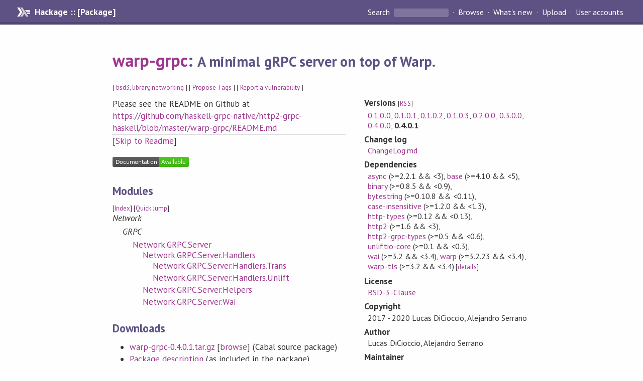

--- FILE ---
content_type: text/html; charset=utf-8
request_url: http://hackage-origin.haskell.org/package/warp-grpc
body_size: 8062
content:
<!DOCTYPE html>
<html>
<head>
    <link href="/package/warp-grpc-0.4.0.1/docs/quick-jump.css" rel="stylesheet" type="text/css" title="QuickJump" />
  
  <meta name="viewport" content="width=device-width, initial-scale=1">
<link href="https://fonts.googleapis.com/css?family=PT+Sans:400,400i,700" rel="stylesheet">
<link rel="stylesheet" href="/static/hackage.css" type="text/css" />
<link rel="icon" type="image/png" href="/static/favicon.png" />
<link rel="search" type="application/opensearchdescription+xml" title="Hackage" href="/packages/opensearch.xml" />
  <link rel="stylesheet" href="https://cdn.jsdelivr.net/npm/prismjs@1.29.0/themes/prism-solarizedlight.min.css" media="(prefers-color-scheme: light)" />
  <link rel="stylesheet" href="https://cdn.jsdelivr.net/npm/prismjs@1.29.0/themes/prism-tomorrow.min.css" media="(prefers-color-scheme: dark)" />
  <title>
    warp-grpc: A minimal gRPC server on top of Warp.
  </title>
  <meta name="twitter:card" content="summary" />
  <meta name="twitter:site" content="@hackage" />
  <meta property="og:url" content="//hackage.haskell.org/package/warp-grpc" />
  <meta property="og:site_name" content="Hackage" />
  <meta property="og:type" content="website">
  <meta property="og:title" content="warp-grpc" />
  <meta property="og:description" content="A minimal gRPC server on top of Warp." />
  
  <link rel="canonical" href="https://hackage.haskell.org/package/warp-grpc" />
  <script src="/static/jquery.min.js"></script>
  <script src="https://cdn.jsdelivr.net/npm/mathjax@3/es5/tex-chtml-full.js" type="text/javascript"></script>
  <base href="//hackage.haskell.org/package/warp-grpc-0.4.0.1/" />
</head>

<body>
  <div id="page-header">

  <a class="caption" href="/">Hackage :: [Package]</a>

<ul class="links" id="page-menu">

    <li>
      <form action="/packages/search" method="get" class="search">
        <button type="submit">Search&nbsp;</button>
        <input type="text" name="terms" />
      </form>
    </li>

    <li><a href="/packages/browse">Browse</a></li>

    <li><a href="/packages/recent">What's new</a></li>

    <li><a href="/upload">Upload</a></li>

    <li><a href="/accounts">User accounts</a></li>
    

</ul>

</div>

  <div id="content">
    <h1><a href="//hackage.haskell.org/package/warp-grpc">warp-grpc</a>: <small>A minimal gRPC server on top of Warp.</small></h1>
    <div style="font-size: small">
      [ <a href="/packages/tag/bsd3">bsd3</a>, <a href="/packages/tag/library">library</a>, <a href="/packages/tag/networking">networking</a> ]
      [ <a href="/package/warp-grpc/tags/edit">Propose Tags</a> ]
      [ <a href="https://github.com/haskell/security-advisories/blob/main/CONTRIBUTING.md">Report a vulnerability</a> ]
    </div>

          
    

    <div id="flex-container">
      <div id="left-pane">

        <div id="description">
                    <p>Please see the README on Github at <a href="https://github.com/haskell-grpc-native/http2-grpc-haskell/blob/master/warp-grpc/README.md">https://github.com/haskell-grpc-native/http2-grpc-haskell/blob/master/warp-grpc/README.md</a></p>
          
                    <hr>
          [<a href="#readme">Skip to Readme</a>]
          
        </div>

        <div id="badges" style="margin-top: 20px;">
            
            
            
                          <img src="https://img.shields.io/static/v1?label=Documentation&message=Available&color=success" />
            
        </div>

        <div id="modules">
          <h2>Modules</h2><p style="font-size: small">[<a href="/package/warp-grpc-0.4.0.1/docs/doc-index.html">Index</a>] [<a id="quickjump-trigger" href="#">Quick Jump</a>]</p><div id="module-list"><ul class="modules"><li><i>Network</i><ul class="modules"><li><i>GRPC</i><ul class="modules"><li><span class="module"><a href="/package/warp-grpc-0.4.0.1/docs/Network-GRPC-Server.html">Network.GRPC.Server</a></span><ul class="modules"><li><span class="module"><a href="/package/warp-grpc-0.4.0.1/docs/Network-GRPC-Server-Handlers.html">Network.GRPC.Server.Handlers</a></span><ul class="modules"><li><span class="module"><a href="/package/warp-grpc-0.4.0.1/docs/Network-GRPC-Server-Handlers-Trans.html">Network.GRPC.Server.Handlers.Trans</a></span></li><li><span class="module"><a href="/package/warp-grpc-0.4.0.1/docs/Network-GRPC-Server-Handlers-Unlift.html">Network.GRPC.Server.Handlers.Unlift</a></span></li></ul></li><li><span class="module"><a href="/package/warp-grpc-0.4.0.1/docs/Network-GRPC-Server-Helpers.html">Network.GRPC.Server.Helpers</a></span></li><li><span class="module"><a href="/package/warp-grpc-0.4.0.1/docs/Network-GRPC-Server-Wai.html">Network.GRPC.Server.Wai</a></span></li></ul></li></ul></li></ul></li></ul></div>
        </div>

        

        <div id="downloads">
          <h2>Downloads</h2><ul><li><a href="/package/warp-grpc-0.4.0.1/warp-grpc-0.4.0.1.tar.gz">warp-grpc-0.4.0.1.tar.gz</a> [<a href="/package/warp-grpc-0.4.0.1/src/">browse</a>] (Cabal source package)</li><li><a href="/package/warp-grpc-0.4.0.1/warp-grpc.cabal">Package description</a> (as included in the package)</li></ul>
        </div>

        <div id="maintainer-corner">
          <h4>Maintainer's Corner</h4>
          <p><a href="/package/warp-grpc/maintainers">Package maintainers</a></p>
          <ul>
            <li>
              <a href="/user/AlejandroSerrano">AlejandroSerrano</a>, <a href="/user/LucasDiCioccio">LucasDiCioccio</a>, <a href="/user/ProofOfKeags">ProofOfKeags</a>
            </li>
          </ul>
          <p>For package maintainers and hackage trustees</p>
          <ul>
            <li>
              <a href="//hackage.haskell.org/package/warp-grpc/maintain">
                edit package information
              </a>
            </li>
          </ul>
          <p>Candidates</p>
          <ul>
            <li>
              <a href="/package/warp-grpc-0.1.0.0/candidate">0.1.0.0</a>, <a href="/package/warp-grpc-0.1.0.1/candidate">0.1.0.1</a>, <a href="/package/warp-grpc-0.1.0.2/candidate">0.1.0.2</a>, <a href="/package/warp-grpc-0.1.0.3/candidate">0.1.0.3</a>, <a href="/package/warp-grpc-0.4.0.0/candidate">0.4.0.0</a>, <a href="/package/warp-grpc-0.4.0.1/candidate">0.4.0.1</a>
            </li>
          </ul>
        </div>

      </div><!-- /left-pane -->


      <div id="properties">
        <table class="properties">
          <tbody>

            <tr>
              <th>Versions <span style="font-weight:normal;font-size: small;">[<a href="/package/warp-grpc.rss">RSS</a>]</span></th>
              <td><a href="/package/warp-grpc-0.1.0.0">0.1.0.0</a>, <a href="/package/warp-grpc-0.1.0.1">0.1.0.1</a>, <a href="/package/warp-grpc-0.1.0.2">0.1.0.2</a>, <a href="/package/warp-grpc-0.1.0.3">0.1.0.3</a>, <a href="/package/warp-grpc-0.2.0.0">0.2.0.0</a>, <a href="/package/warp-grpc-0.3.0.0">0.3.0.0</a>, <a href="/package/warp-grpc-0.4.0.0">0.4.0.0</a>, <strong>0.4.0.1</strong></td>
            </tr>

                        <tr>
              <th>Change&nbsp;log</th>
              <td class="word-wrap"><a href="/package/warp-grpc-0.4.0.1/changelog">ChangeLog.md</a></td>
            </tr>
            

            <tr>
              <th>Dependencies</th>
              <td><span style="white-space: nowrap"><a href="/package/async">async</a> (&gt;=2.2.1 &amp;&amp; &lt;3)</span>, <span style="white-space: nowrap"><a href="/package/base">base</a> (&gt;=4.10 &amp;&amp; &lt;5)</span>, <span style="white-space: nowrap"><a href="/package/binary">binary</a> (&gt;=0.8.5 &amp;&amp; &lt;0.9)</span>, <span style="white-space: nowrap"><a href="/package/bytestring">bytestring</a> (&gt;=0.10.8 &amp;&amp; &lt;0.11)</span>, <span style="white-space: nowrap"><a href="/package/case-insensitive">case-insensitive</a> (&gt;=1.2.0 &amp;&amp; &lt;1.3)</span>, <span style="white-space: nowrap"><a href="/package/http-types">http-types</a> (&gt;=0.12 &amp;&amp; &lt;0.13)</span>, <span style="white-space: nowrap"><a href="/package/http2">http2</a> (&gt;=1.6 &amp;&amp; &lt;3)</span>, <span style="white-space: nowrap"><a href="/package/http2-grpc-types">http2-grpc-types</a> (&gt;=0.5 &amp;&amp; &lt;0.6)</span>, <span style="white-space: nowrap"><a href="/package/unliftio-core">unliftio-core</a> (&gt;=0.1 &amp;&amp; &lt;0.3)</span>, <span style="white-space: nowrap"><a href="/package/wai">wai</a> (&gt;=3.2 &amp;&amp; &lt;3.4)</span>, <span style="white-space: nowrap"><a href="/package/warp">warp</a> (&gt;=3.2.23 &amp;&amp; &lt;3.4)</span>, <span style="white-space: nowrap"><a href="/package/warp-tls">warp-tls</a> (&gt;=3.2 &amp;&amp; &lt;3.4)</span><span style="font-size: small"> [<a href="/package/warp-grpc-0.4.0.1/dependencies">details</a>]</span></td>
            </tr>

            

            <tr>
              <th>License</th>
              <td class="word-wrap"><a href="/package/warp-grpc-0.4.0.1/src/LICENSE">BSD-3-Clause</a></td>
            </tr>

                        <tr>
              <th>Copyright</th>
              <td class="word-wrap">2017 - 2020 Lucas DiCioccio, Alejandro Serrano</td>
            </tr>
            

            <tr>
              <th>Author</th>
              <td class="word-wrap">Lucas DiCioccio, Alejandro Serrano</td>
            </tr>
            <tr>
              <th>Maintainer</th>
              <td class="word-wrap">lucas@dicioccio.fr</td>
            </tr>

            <tr>
              <th>Uploaded</th>
              <td>by <a href="/user/AlejandroSerrano">AlejandroSerrano</a> at <span title="Wed Mar 25 14:34:36 UTC 2020">2020-03-25T14:34:36Z</span></td>
            </tr>

            

            <!-- Obsolete/deprecated 'Stability' field hidden
                 c.f. http://stackoverflow.com/questions/3841218/conventions-for-stability-field-of-cabal-packages
            <tr>
              <th>Stability</th>
              <td>Unknown</td>
            </tr>
            -->

                        <tr>
              <th>Category</th>
              <td><a href="/packages/#cat:Networking">Networking</a></td>
            </tr>
            

                        <tr>
              <th>Home page</th>
              <td class="word-wrap">
                <a href=https://github.com/haskell-grpc-native/http2-grpc-haskell#readme>https://github.com/haskell-grpc-native/http2-grpc-haskell#readme</a>
              </td>
            </tr>
            

                        <tr>
              <th>Bug&nbsp;tracker</th>
              <td class="word-wrap">
                <a href="https://github.com/haskell-grpc-native/http2-grpc-haskell/issues">https://github.com/haskell-grpc-native/http2-grpc-haskell/issues</a>
              </td>
            </tr>
            

                        <tr>
              <th>Source&nbsp;repo</th>
              <td class="word-wrap">head: git clone <a href="https://github.com/haskell-grpc-native/http2-grpc-haskell">https://github.com/haskell-grpc-native/http2-grpc-haskell</a></td>
            </tr>
            

                        <tr>
              <th>Distributions</th>
              <td></td>
            </tr>
            

                        <tr>
              <th>Reverse Dependencies</th>
              <td>4 direct, 0 indirect <span style="font-size: small" class="revdepdetails"> [<a href="">details</a>]</span></td>
            </tr>
            <script>
              $('.revdepdetails').click(function(e) {
                e.preventDefault();
                var html = '<div><b>Direct</b><br /><p><a href="/package/acme-everything">acme-everything</a>, <a href="/package/btc-lsp">btc-lsp</a>, <a href="/package/mu-grpc-server">mu-grpc-server</a>, <a href="/package/utxorpc-server">utxorpc-server</a></p></div><span style="font-size: small"> [<a href="/package/warp-grpc/reverse">details</a>]</span>'
                modal.open({ content: html});
              });
            </script>
            

            

            <tr>
              <th>Downloads</th>
              <td>3769 total (47 in the last 30 days)</td>
            </tr>

            <tr>
              <th> Rating</th>
              <td>(no votes yet)
              <span style="font-size: small">[estimated by <a href="https://en.wikipedia.org/wiki/Bayesian_average">Bayesian average</a>]</span></td>
            </tr>

            <tr>
              <th>Your&nbsp;Rating</th>
              <td>
                <ul class="star-rating">
                  <li class="star uncool" id="1">&lambda;</li>
                  <li class="star uncool" id="2">&lambda;</li>
                  <li class="star uncool" id="3">&lambda;</li>
                </ul>
              
              </td>
            </tr>
            <tr>
              <th>Status</th>
              <td>Docs uploaded by user<br />Build status unknown <span style="font-size: small">[<a href="/package/warp-grpc-0.4.0.1/reports/">no reports yet</a>]</span></td>
            </tr>
          </tbody>
        </table>
      </div> <!-- /properties -->
    </div><!-- /flex-container -->

        <hr />
    <div id="readme-container">
      <h2 id="readme">Readme for warp-grpc-0.4.0.1</h2>
      [<a href="#description">back to package description</a>]
      <div class="embedded-author-content"><h1 id="warp-grpc">warp-grpc</h1>
<p>A gRPC server implementation on top of Warp's HTTP2 handler.  The lib also
contains a demo sever using the awesome <code>grpcb.in</code> Proto. The current release
is an advanced technical demo, expect a few breaking changes.</p>
<h2 id="design">Design</h2>
<p>The library implements gRPC using a WAI middleware for a set of gRPC endpoints.
Endpoint handlers differ depending of the streaming/unary-ty of individual
RPCs. Bidirectional streams will be supported next.</p>
<p>There is little specification around the expected allowed observable states in
gRPC, hence the types this library presents make conservative choices: unary
RPCs expect an input before providing an output. Client stream allows to return
an output only when the client has stopped streaming. Server streams wait for
an input before starting to iterate sending outputs.</p>
<h2 id="usage">Usage</h2>
<p>Generate some <code>proto-lens</code> code from <code>.proto</code> files, ideally in a separate
library.  Import this library and the generated proto-lens code to implement
handlers for the <code>service</code> stanzas defined in the <code>.proto</code> files (see
Haddocks). Finally, serve <code>warp</code> over TLS`.</p>
<h2 id="example">Example</h2>
<p>Please refer to <a href="https://github.com/lucasdicioccio/warp-grpc-example">https://github.com/lucasdicioccio/warp-grpc-example</a> for an example.</p>
<p>TODO(ldicioccio): migrate this example to the new monorepo.</p>
<h2 id="next-steps">Next steps</h2>
<ul>
<li>Helper to set metadatas (a.k.a., headers and trailers).
<ul>
<li>(API-breaking) some or all handlers will get an IO-step to return extra metadata
</li>
</ul>
</li>
<li>Helper to map request headerlists into client metadatas (probably in <code>http2-grpc-types</code>)
</li>
</ul>
<h2 id="limitations">Limitations</h2>
<ul>
<li>Only supports &quot;h2&quot; with TLS (I'd argue it's a feature, not a bug. Don't @-me)
</li>
<li>Some valid gRPC applications may not be expressible directly on top of warp
because sending HTTP2 trailers (i.e., signalling the server's desire to stop
sending messages) is correlated with closing the HTTP2 stream (i.e., stop
accepting client messages). Hence it's not feasible to create a bidirectional
stream that terminates on the server end while continuing to ingest client
messages. This use case, however, seems like a corner case.
</li>
</ul>
</div>
    </div>
    <script src="https://cdn.jsdelivr.net/npm/prismjs@v1.29.0/components/prism-core.min.js"></script>
    <script src="https://cdn.jsdelivr.net/npm/prismjs@v1.29.0/plugins/autoloader/prism-autoloader.min.js"></script>
    
  </div> <!-- /content -->

  <style>
  div#overlay {
    position: fixed;
    top: 0;
    left: 0;
    width: 100%;
    height: 100%;
    background: #000;
    opacity: 0.5;
    filter: alpha(opacity=50);
  }

  div#modal {
    position: absolute;
    width: 200px;
    background: rgba(0, 0, 0, 0.2);
    border-radius: 14px;
    padding: 8px;
  }

  div#modal #content {
    border-radius: 8px;
    padding: 20px;
  }

  div#modal #close {
    position: absolute;
    background: url([data-uri]) 0 0 no-repeat;
    width: 24px;
    height: 27px;
    display: block;
    text-indent: -9999px;
    top: -7px;
    right: -7px;
  }

  .cool {
    color: gold;
    text-shadow:
    -1px -1px 0 #000,
    1px -1px 0 #000,
    -1px 1px 0 #000,
    1px 1px 0 #000;
  }

  .uncool {
    color: white;
    text-shadow:
    -1px -1px 0 #000,
    1px -1px 0 #000,
    -1px 1px 0 #000,
    1px 1px 0 #000;
  }

  .star-rating {
    margin: 0;
    list-style-type: none;
    font-size: 150%;
    color: black;
  }

  .star-rating li {
    float: left;
    margin: 0 1% 0 1%;
    cursor: pointer;
  }

  .clear-rating {
    font-size: small;
  }

</style>

<script>
  // Modals
  var modal = (function() {
    var
      method = {},
      overlay,
      modal,
      content,
      close;

    // Center the modal in the viewport
    method.center = function() {
      var top, left;

      top = Math.max($(window).height() - modal.outerHeight(), 0) / 2;
      left = Math.max($(window).width() - modal.outerWidth(), 0) / 2;

      modal.css({
        top: top + $(window).scrollTop(),
        left: left + $(window).scrollLeft()
      });
    };

    // Open the modal
    method.open = function(settings) {
      content.empty().append(settings.content);

      modal.css({
        width: settings.width || 'auto',
        height: settings.height || 'auto'
      });

      method.center();
      $(window).bind('resize.modal', method.center);
      modal.show();
      overlay.show();
    };

    // Close the modal
    method.close = function() {
      modal.hide();
      overlay.hide();
      content.empty();
      $(window).unbind('resize.modal');
    };

    // Generate the HTML and add it to the document
    overlay = $('<div id="overlay"></div>');
    modal = $('<div id="modal"></div>');
    content = $('<div id="content"></div>');
    close = $('<a id="close" href="#">close</a>');

    modal.hide();
    overlay.hide();
    modal.append(content, close);

    $(document).ready(function() {
      $('body').append(overlay, modal);
    });

    close.click(function(e) {
      e.preventDefault();
      method.close();
    });

    return method;
  }());
</script>

<script>
  // Voting
  var votesUrl = '/package/warp-grpc/votes';
  var star = {
    "id"       : undefined,
    "selected" : false
  };
  $('.star').mouseenter(function() {
    if (star.selected === false) {
      fill_stars(this.id, "in");
    }
  });
  $('.star').mouseleave(function() {
    if (star.selected === false) {
      fill_stars(this.id, "out");
    }
  });
  $('.star').click(function() {
    fill_stars(3, "out");
    fill_stars(this.id, "in");
    star.selected = true;
    star.id = this.id;
    var formData = {
      score: this.id
    }
    $.post(votesUrl, formData).done(function(data) {
        if(data != "Package voted for successfully") {
            modal.open({ content: data});
	}
    });
  });
  $('.clear-rating').click(function(e) {
    e.preventDefault()
    fill_stars(3, "out");
    star.selected = false;
    $.ajax({
      url: votesUrl,
      type: 'DELETE',
      success: function(result) {
        if(result != "Package vote removed successfully") {
          modal.open({ content: result });
	}
      }
    });
  });
  $(function() {
       var userRating = parseInt($("#userRating").val(),10);
       if(userRating > 0) {
         fill_stars(userRating,"in")
         star.selected = true;
         star.id       = userRating;
       }
  });
  var fill_stars = function(num, direction) {
    if (direction === "in")
      for (i = 0; i <= parseInt(num); i++)
        $("#" + i).removeClass('uncool').addClass('cool');
    else
      for (i = 0; i <= parseInt(num); i++)
        $("#" + i).removeClass('cool').addClass('uncool');
  }
</script>
  <div style="clear:both"></div>
  <div id="footer">
  <p>
    Produced by <a href="/">hackage</a> and <a href="http://haskell.org/cabal/">Cabal</a> 3.16.1.0.
  </p>
</div>

    <script src="/package/warp-grpc-0.4.0.1/docs/quick-jump.min.js" type="text/javascript"></script>
  <script type="text/javascript"> quickNav.init("/package/warp-grpc-0.4.0.1/docs", function(toggle) {var t = document.getElementById('quickjump-trigger');if (t) {t.onclick = function(e) { e.preventDefault(); toggle(); };}}); </script>
  

  

</body>
</html>